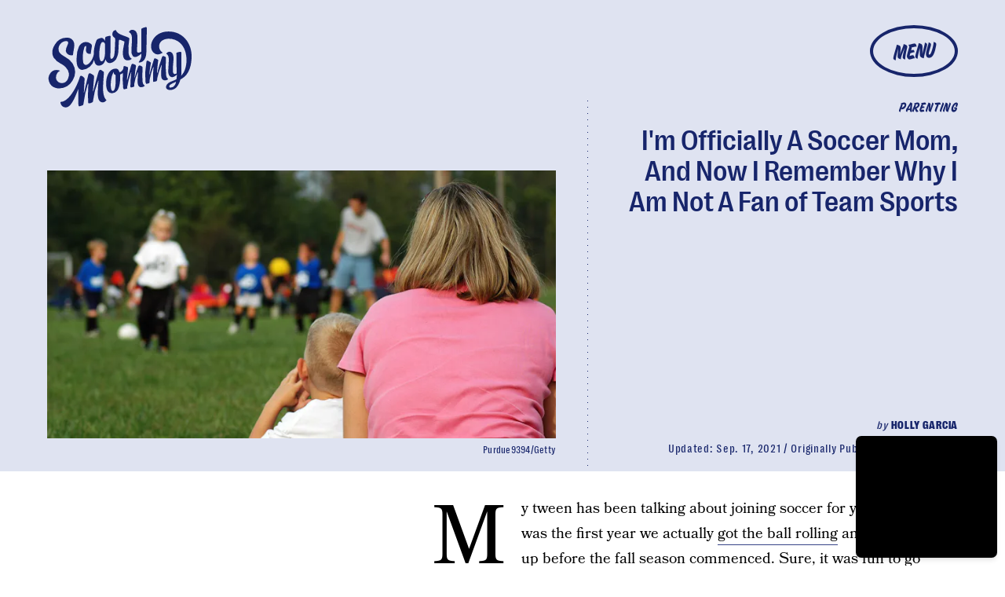

--- FILE ---
content_type: text/html; charset=utf-8
request_url: https://www.google.com/recaptcha/api2/aframe
body_size: 267
content:
<!DOCTYPE HTML><html><head><meta http-equiv="content-type" content="text/html; charset=UTF-8"></head><body><script nonce="EBKrTJyGE4T7Tl6e41cZgA">/** Anti-fraud and anti-abuse applications only. See google.com/recaptcha */ try{var clients={'sodar':'https://pagead2.googlesyndication.com/pagead/sodar?'};window.addEventListener("message",function(a){try{if(a.source===window.parent){var b=JSON.parse(a.data);var c=clients[b['id']];if(c){var d=document.createElement('img');d.src=c+b['params']+'&rc='+(localStorage.getItem("rc::a")?sessionStorage.getItem("rc::b"):"");window.document.body.appendChild(d);sessionStorage.setItem("rc::e",parseInt(sessionStorage.getItem("rc::e")||0)+1);localStorage.setItem("rc::h",'1769151873013');}}}catch(b){}});window.parent.postMessage("_grecaptcha_ready", "*");}catch(b){}</script></body></html>